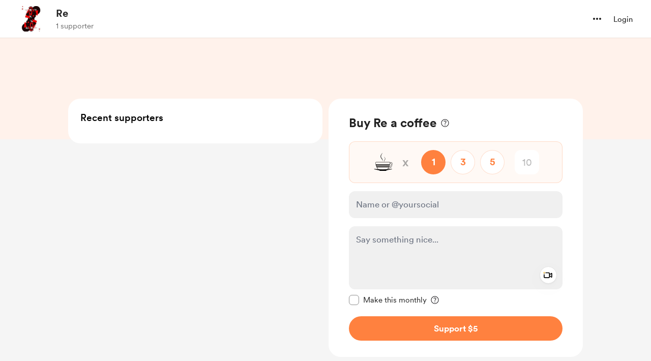

--- FILE ---
content_type: application/javascript
request_url: https://cdn.buymeacoffee.com/static/prod/11.3.8/build/assets/Lock-da2096ec.js
body_size: 331
content:
import{o as a,c as e,a as s,n as t}from"./app-212b941c.js";const i=["aria-label","width"],c={__name:"Lock",props:{fillClass:{default:"fill-grey71"},width:{default:"20"}},setup(C){return(l,o)=>(a(),e("svg",{"aria-label":l.$t("lang.a11y.svg.lock"),xmlns:"http://www.w3.org/2000/svg",width:C.width,height:"20",viewBox:"0 0 13 20",fill:"none"},[s("path",{class:t(C.fillClass),d:"M2.21289 19.2266C1.52279 19.2266 0.998698 19.041 0.640625 18.6699C0.289062 18.2988 0.113281 17.7389 0.113281 16.9902V10.5254C0.113281 9.78971 0.289062 9.23633 0.640625 8.86523C0.998698 8.49414 1.52279 8.30859 2.21289 8.30859H10.7773C11.474 8.30859 11.998 8.49414 12.3496 8.86523C12.7077 9.23633 12.8867 9.78971 12.8867 10.5254V16.9902C12.8867 17.7389 12.7077 18.2988 12.3496 18.6699C11.998 19.041 11.474 19.2266 10.7773 19.2266H2.21289ZM2.38867 17.6934H10.6211C10.8229 17.6934 10.9759 17.6348 11.0801 17.5176C11.1842 17.4004 11.2363 17.2279 11.2363 17V10.5156C11.2363 10.2943 11.1842 10.1283 11.0801 10.0176C10.9759 9.90039 10.8229 9.8418 10.6211 9.8418H2.38867C2.19336 9.8418 2.04036 9.90039 1.92969 10.0176C1.82552 10.1283 1.77344 10.2943 1.77344 10.5156V17C1.77344 17.2279 1.82552 17.4004 1.92969 17.5176C2.04036 17.6348 2.19336 17.6934 2.38867 17.6934ZM1.77344 9.05078V6.12109C1.77344 4.97526 1.99479 4.02148 2.4375 3.25977C2.88021 2.49154 3.46289 1.91536 4.18555 1.53125C4.9082 1.14714 5.67969 0.955078 6.5 0.955078C7.32682 0.955078 8.09831 1.14714 8.81445 1.53125C9.53711 1.91536 10.1198 2.49154 10.5625 3.25977C11.0117 4.02148 11.2363 4.97526 11.2363 6.12109V9.05078H9.63477V5.94531C9.63477 5.19661 9.48828 4.5651 9.19531 4.05078C8.90885 3.53646 8.528 3.14909 8.05273 2.88867C7.58398 2.62826 7.06641 2.49805 6.5 2.49805C5.9401 2.49805 5.42253 2.62826 4.94727 2.88867C4.47201 3.14909 4.09115 3.53646 3.80469 4.05078C3.51823 4.5651 3.375 5.19661 3.375 5.94531V9.05078H1.77344Z",fill:"black"},null,2)],8,i))}};export{c as _};
